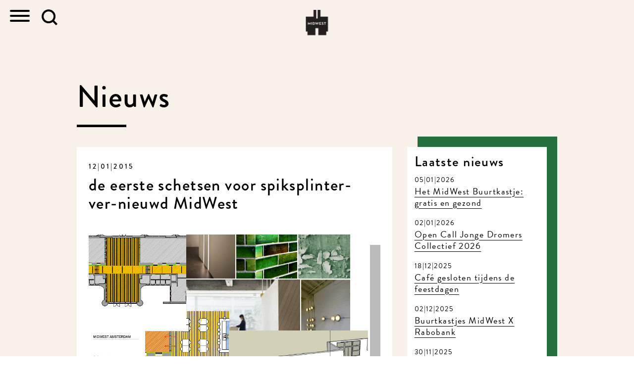

--- FILE ---
content_type: image/svg+xml
request_url: https://inmidwest.nl/wp-content/themes/midwest/img/search.svg
body_size: 24
content:
<svg width="32" height="32" xmlns="http://www.w3.org/2000/svg"><path d="M31.7 28.9l-6.4-6.4c2.2-2.9 3.2-6.6 2.6-10.6C27 5.8 22 1 15.9.2 6.8-.9-.9 6.8.2 15.9 1 22 5.8 27 11.9 27.9c4 .6 7.7-.5 10.6-2.6l6.4 6.4c.2.2.5.2.7 0l2.1-2.1c.2-.2.2-.5 0-.7zm-17.6-4.8c-5.5 0-10-4.5-10-10s4.5-10 10-10 10 4.5 10 10-4.5 10-10 10z"/></svg>